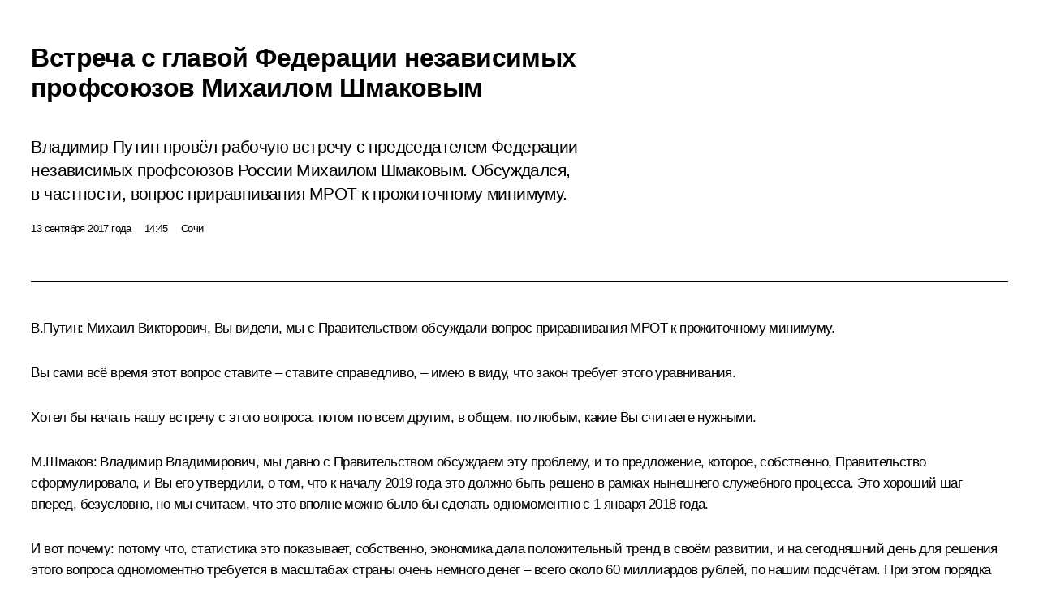

--- FILE ---
content_type: text/html; charset=UTF-8
request_url: http://kremlin.ru/events/president/transcripts/55611/print
body_size: 13825
content:
<!doctype html> <!--[if lt IE 7 ]> <html class="ie6" lang="ru"> <![endif]--> <!--[if IE 7 ]> <html class="ie7" lang="ru"> <![endif]--> <!--[if IE 8 ]> <html class="ie8" lang="ru"> <![endif]--> <!--[if IE 9 ]> <html class="ie9" lang="ru"> <![endif]--> <!--[if gt IE 8]><!--> <html lang="ru" class="no-js" itemscope="itemscope" xmlns="http://www.w3.org/1999/xhtml" itemtype="http://schema.org/ItemPage" prefix="og: http://ogp.me/ns# video: http://ogp.me/ns/video# ya: http://webmaster.yandex.ru/vocabularies/"> <!--<![endif]--> <head> <meta charset="utf-8"/> <title itemprop="name">Встреча с главой Федерации независимых профсоюзов Михаилом Шмаковым • Президент России</title> <meta name="description" content="Владимир Путин провёл рабочую встречу с председателем Федерации независимых профсоюзов России Михаилом Шмаковым. Обсуждался, в частности, вопрос приравнивания МРОТ к прожиточному минимуму."/> <meta name="keywords" content="Новости ,Выступления и стенограммы ,Деятельность Президента"/> <meta itemprop="inLanguage" content="ru"/> <meta name="msapplication-TileColor" content="#091a42"> <meta name="theme-color" content="#ffffff"> <meta name="theme-color" content="#091A42" />  <meta name="viewport" content="width=device-width,initial-scale=1,minimum-scale=0.7,ya-title=#061a44"/>  <meta name="apple-mobile-web-app-capable" content="yes"/> <meta name="apple-mobile-web-app-title" content="Президент России"/> <meta name="format-detection" content="telephone=yes"/> <meta name="apple-mobile-web-app-status-bar-style" content="default"/>  <meta name="msapplication-TileColor" content="#061a44"/> <meta name="msapplication-TileImage" content="/static/mstile-144x144.png"/> <meta name="msapplication-allowDomainApiCalls" content="true"/> <meta name="msapplication-starturl" content="/"/> <meta name="theme-color" content="#061a44"/> <meta name="application-name" content="Президент России"/>   <meta property="og:site_name" content="Президент России"/>  <meta name="twitter:site" content="@KremlinRussia"/>   <meta property="og:type" content="article"/>  <meta property="og:title" content="Встреча с главой Федерации независимых профсоюзов Михаилом Шмаковым"/> <meta property="og:description" content="Владимир Путин провёл рабочую встречу с председателем Федерации независимых профсоюзов России Михаилом Шмаковым. Обсуждался, в частности, вопрос приравнивания МРОТ к прожиточному минимуму."/> <meta property="og:url" content="http://kremlin.ru/events/president/news/55611"/> <meta property="og:image" content="http://static.kremlin.ru/media/events/photos/medium/hiEZ7qzFzcXkZPzrSBTiVo5AAAMOPPK2.jpg"/>    <meta property="ya:ovs:adult" content="false"/>  <meta property="ya:ovs:upload_date" content="2017-09-13"/>      <meta name="twitter:card" content="summary"/>   <meta name="twitter:description" content="Владимир Путин провёл рабочую встречу с председателем Федерации независимых профсоюзов России Михаилом Шмаковым. Обсуждался, в частности, вопрос приравнивания МРОТ к прожиточному минимуму."/> <meta name="twitter:title" content="Встреча с главой Федерации независимых профсоюзов Михаилом Шмаковым"/>    <meta name="twitter:image:src" content="http://static.kremlin.ru/media/events/photos/medium/hiEZ7qzFzcXkZPzrSBTiVo5AAAMOPPK2.jpg"/> <meta name="twitter:image:width" content="680"/> <meta name="twitter:image:height" content="420"/>           <link rel="icon" type="image/png" href="/static/favicon-32x32.png" sizes="32x32"/>   <link rel="icon" type="image/png" href="/static/favicon-96x96.png" sizes="96x96"/>   <link rel="icon" type="image/png" href="/static/favicon-16x16.png" sizes="16x16"/>    <link rel="icon" type="image/png" href="/static/android-chrome-192x192.png" sizes="192x192"/> <link rel="manifest" href="/static/ru/manifest.json"/>         <link rel="apple-touch-icon" href="/static/apple-touch-icon-57x57.png" sizes="57x57"/>   <link rel="apple-touch-icon" href="/static/apple-touch-icon-60x60.png" sizes="60x60"/>   <link rel="apple-touch-icon" href="/static/apple-touch-icon-72x72.png" sizes="72x72"/>   <link rel="apple-touch-icon" href="/static/apple-touch-icon-76x76.png" sizes="76x76"/>   <link rel="apple-touch-icon" href="/static/apple-touch-icon-114x114.png" sizes="114x114"/>   <link rel="apple-touch-icon" href="/static/apple-touch-icon-120x120.png" sizes="120x120"/>   <link rel="apple-touch-icon" href="/static/apple-touch-icon-144x144.png" sizes="144x144"/>   <link rel="apple-touch-icon" href="/static/apple-touch-icon-152x152.png" sizes="152x152"/>   <link rel="apple-touch-icon" href="/static/apple-touch-icon-180x180.png" sizes="180x180"/>               <link rel="stylesheet" type="text/css" media="all" href="/static/css/screen.css?ba15e963ac"/> <link rel="stylesheet" href="/static/css/print.css" media="all"/>  <!--[if lt IE 9]> <link rel="stylesheet" href="/static/css/ie8.css"/> <script type="text/javascript" src="/static/js/vendor/html5shiv.js"></script> <script type="text/javascript" src="/static/js/vendor/respond.src.js"></script> <script type="text/javascript" src="/static/js/vendor/Konsole.js"></script> <![endif]--> <!--[if lte IE 9]> <link rel="stylesheet" href="/static/css/ie9.css"/> <script type="text/javascript" src="/static/js/vendor/ierange-m2.js"></script> <![endif]--> <!--[if lte IE 6]> <link rel="stylesheet" href="/static/css/ie6.css"/> <![endif]--> <link rel="alternate" type="text/html" hreflang="en" href="http://en.kremlin.ru/events/president/transcripts/55611/print"/>   <link rel="author" href="/about"/> <link rel="home" href="/"/> <link rel="search" href="/opensearch.xml" title="Президент России" type="application/opensearchdescription+xml"/> <link rel="image_src" href="http://static.kremlin.ru/media/events/photos/medium/hiEZ7qzFzcXkZPzrSBTiVo5AAAMOPPK2.jpg" /><link rel="canonical" href="http://kremlin.ru/events/president/news/55611" /> <script type="text/javascript">
window.config = {staticUrl: '/static/',mediaUrl: 'http://static.kremlin.ru/media/',internalDomains: 'kremlin.ru|uznai-prezidenta.ru|openkremlin.ru|президент.рф|xn--d1abbgf6aiiy.xn--p1ai'};
</script></head> <body class=" is-reading"> <div class="header" itemscope="itemscope" itemtype="http://schema.org/WPHeader" role="banner"> <div class="topline topline__menu"> <a class="topline__toggleaside" accesskey="=" aria-label="Меню портала" role="button" href="#sidebar" title="Меню портала"><i></i></a> <div class="topline__in"> <a href="/" class="topline__head" rel="home" accesskey="1" data-title="Президент России"> <i class="topline__logo"></i>Президент России</a> <div class="topline__togglemore" data-url="/mobile-menu"> <i class="topline__togglemore_button"></i> </div> <div class="topline__more"> <nav aria-label="Основное меню"> <ul class="nav"><li class="nav__item" itemscope="itemscope" itemtype="http://schema.org/SiteNavigationElement"> <a href="/events/president/news" class="nav__link is-active" accesskey="2" itemprop="url"><span itemprop="name">События</span></a> </li><li class="nav__item" itemscope="itemscope" itemtype="http://schema.org/SiteNavigationElement"> <a href="/structure/president" class="nav__link" accesskey="3" itemprop="url"><span itemprop="name">Структура</span></a> </li><li class="nav__item" itemscope="itemscope" itemtype="http://schema.org/SiteNavigationElement"> <a href="/multimedia/video" class="nav__link" accesskey="4" itemprop="url"><span itemprop="name">Видео и фото</span></a> </li><li class="nav__item" itemscope="itemscope" itemtype="http://schema.org/SiteNavigationElement"> <a href="/acts/news" class="nav__link" accesskey="5" itemprop="url"><span itemprop="name">Документы</span></a> </li><li class="nav__item" itemscope="itemscope" itemtype="http://schema.org/SiteNavigationElement"> <a href="/contacts" class="nav__link" accesskey="6" itemprop="url"><span itemprop="name">Контакты</span></a> </li> <li class="nav__item last" itemscope="itemscope" itemtype="http://schema.org/SiteNavigationElement"> <a class="nav__link nav__link_search" href="/search" accesskey="7" itemprop="url" title="Глобальный поиск по сайту"> <span itemprop="name">Поиск</span> </a> </li>  </ul> </nav> </div> </div> </div>  <div class="search"> <ul class="search__filter"> <li class="search__filter__item is-active"> <a class="search_without_filter">Искать на сайте</a> </li>   <li class="search__filter__item bank_docs"><a href="/acts/bank">или по банку документов</a></li>  </ul> <div class="search__in">   <form name="search" class="form search__form simple_search" method="get" action="/search" tabindex="-1" role="search" aria-labelledby="search__form__input__label"> <fieldset>  <legend> <label for="search__form__input" class="search__title_main" id="search__form__input__label">Введите запрос для поиска</label> </legend>  <input type="hidden" name="section" class="search__section_value"/> <input type="hidden" name="since" class="search__since_value"/> <input type="hidden" name="till" class="search__till_value"/> <span class="form__field input_wrapper"> <input type="text" name="query" class="search__form__input" id="search__form__input" lang="ru" accesskey="-"  required="required" size="74" title="Введите запрос для поиска" autocomplete="off" data-autocomplete-words-url="/_autocomplete/words" data-autocomplete-url="/_autocomplete"/> <i class="search_icon"></i> <span class="text_overflow__limiter"></span> </span> <span class="form__field button__wrapper">  <button id="search-simple-search-button" class="submit search__form__button">Найти</button> </span> </fieldset> </form>     <form name="doc_search" class="form search__form docs_search" method="get" tabindex="-1" action="/acts/bank/search"> <fieldset> <legend> Поиск по документам </legend>  <div class="form__field form__field_medium"> <label for="doc_search-title-or-number-input"> Название документа или его номер </label> <input type="text" name="title" id="doc_search-title-or-number-input" class="input_doc"  lang="ru" autocomplete="off"/> </div> <div class="form__field form__field_medium"> <label for="doc_search-text-input">Текст в документе</label> <input type="text" name="query" id="doc_search-text-input"  lang="ru"/> </div> <div class="form__field form__fieldlong"> <label for="doc_search-type-select">Вид документа</label> <div class="select2_wrapper"> <select id="doc_search-type-select" name="type" class="select2 dropdown_select"> <option value="" selected="selected"> Все </option>  <option value="3">Указ</option>  <option value="4">Распоряжение</option>  <option value="5">Федеральный закон</option>  <option value="6">Федеральный конституционный закон</option>  <option value="7">Послание</option>  <option value="8">Закон Российской Федерации о поправке к Конституции Российской Федерации</option>  <option value="1">Кодекс</option>  </select> </div> </div> <div class="form__field form__field_halflonger"> <label id="doc_search-force-label"> Дата вступления в силу...</label>   <div class="search__form__date period">      <a href="#" role="button" aria-describedby="doc_search-force-label" class="dateblock" data-target="#doc_search-force_since-input" data-min="1991-01-01" data-max="2028-10-14" data-value="2026-01-18" data-start-value="1991-01-01" data-end-value="2028-10-14" data-range="true">  </a> <a class="clear_date_filter hidden" href="#clear" role="button" aria-label="Сбросить дату"><i></i></a> </div>  <input type="hidden" name="force_since" id="doc_search-force_since-input" /> <input type="hidden" name="force_till" id="doc_search-force_till-input" />      </div> <div class="form__field form__field_halflonger"> <label>или дата принятия</label>   <div class="search__form__date period">      <a href="#" role="button" aria-describedby="doc_search-date-label" class="dateblock" data-target="#doc_search-date_since-input" data-min="1991-01-01" data-max="2026-01-18" data-value="2026-01-18" data-start-value="1991-01-01" data-end-value="2026-01-18" data-range="true">  </a> <a class="clear_date_filter hidden" href="#clear" role="button" aria-label="Сбросить дату"><i></i></a> </div>  <input type="hidden" name="date_since" id="doc_search-date_since-input" /> <input type="hidden" name="date_till" id="doc_search-date_till-input" />      </div> <div class="form__field form__fieldshort"> <button type="submit" class="submit search__form__button"> Найти документ </button> </div> </fieldset> <div class="pravo_link">Официальный портал правовой информации <a href="http://pravo.gov.ru/" target="_blank">pravo.gov.ru</a> </div> </form>   </div> </div>  <div class="topline_nav_mobile"></div>  </div> <div class="main-wrapper"> <div class="subnav-view" role="complementary" aria-label="Дополнительное меню"></div> <div class="wrapsite"> <div class="content-view" role="main"></div><div class="footer" id="footer" itemscope="itemscope" itemtype="http://schema.org/WPFooter"> <div class="footer__in"> <div role="complementary" aria-label="Карта портала"> <div class="footer__mobile"> <a href="/"> <i class="footer__logo_mob"></i> <div class="mobile_title">Президент России</div> <div class="mobile_caption">Версия официального сайта для мобильных устройств</div> </a> </div> <div class="footer__col col_mob"> <h2 class="footer_title">Разделы сайта Президента<br/>России</h2> <ul class="footer_list nav_mob"><li class="footer_list_item" itemscope="itemscope" itemtype="http://schema.org/SiteNavigationElement"> <a href="/events/president/news"  class="is-active" itemprop="url"> <span itemprop="name">События</span> </a> </li> <li class="footer_list_item" itemscope="itemscope" itemtype="http://schema.org/SiteNavigationElement"> <a href="/structure/president"  itemprop="url"> <span itemprop="name">Структура</span> </a> </li> <li class="footer_list_item" itemscope="itemscope" itemtype="http://schema.org/SiteNavigationElement"> <a href="/multimedia/video"  itemprop="url"> <span itemprop="name">Видео и фото</span> </a> </li> <li class="footer_list_item" itemscope="itemscope" itemtype="http://schema.org/SiteNavigationElement"> <a href="/acts/news"  itemprop="url"> <span itemprop="name">Документы</span> </a> </li> <li class="footer_list_item" itemscope="itemscope" itemtype="http://schema.org/SiteNavigationElement"> <a href="/contacts"  itemprop="url"> <span itemprop="name">Контакты</span> </a> </li>  <li class="footer__search footer_list_item footer__search_open" itemscope="itemscope" itemtype="http://schema.org/SiteNavigationElement"> <a href="/search" itemprop="url"> <i></i> <span itemprop="name">Поиск</span> </a> </li> <li class="footer__search footer_list_item footer__search_hidden" itemscope="itemscope" itemtype="http://schema.org/SiteNavigationElement"> <a href="/search" itemprop="url"> <i></i> <span itemprop="name">Поиск</span> </a> </li> <li class="footer__smi footer_list_item" itemscope="itemscope" itemtype="http://schema.org/SiteNavigationElement"> <a href="/press/announcements" itemprop="url" class="is-special"><i></i><span itemprop="name">Для СМИ</span></a> </li> <li class="footer_list_item" itemscope="itemscope" itemtype="http://schema.org/SiteNavigationElement"> <a href="/subscribe" itemprop="url"><i></i><span itemprop="name">Подписаться</span></a> </li> <li class="footer_list_item hidden_mob" itemscope="itemscope" itemtype="http://schema.org/SiteNavigationElement"> <a href="/catalog/glossary" itemprop="url" rel="glossary"><span itemprop="name">Справочник</span></a> </li> </ul> <ul class="footer_list"> <li class="footer__special" itemscope="itemscope" itemtype="http://schema.org/SiteNavigationElement"> <a href="http://special.kremlin.ru/events/president/news" itemprop="url" class="is-special no-warning"><i></i><span itemprop="name">Версия для людей с ограниченными возможностями</span></a> </li> </ul> <ul class="footer_list nav_mob"> <li itemscope="itemscope" itemtype="http://schema.org/SiteNavigationElement" class="language footer_list_item">   <a href="http://en.kremlin.ru/events/president/transcripts/55611/print" rel="alternate" hreflang="en" itemprop="url" class=" no-warning"> <span itemprop="name"> English </span> </a> <meta itemprop="inLanguage" content="en"/>   </li> </ul> </div> <div class="footer__col"> <h2 class="footer_title">Информационные ресурсы<br/>Президента России</h2> <ul class="footer_list"> <li class="footer__currentsite footer_list_item" itemscope="itemscope" itemtype="http://schema.org/SiteNavigationElement"> <a href="/" itemprop="url">Президент России<span itemprop="name">Текущий ресурс</span> </a> </li> <li class="footer_list_item"> <a href="http://kremlin.ru/acts/constitution" class="no-warning">Конституция России</a> </li> <li class="footer_list_item"> <a href="http://flag.kremlin.ru/" class="no-warning" rel="external">Государственная символика</a> </li> <li class="footer_list_item"> <a href="https://letters.kremlin.ru/" class="no-warning" rel="external">Обратиться к Президенту</a> </li>  <li class="footer_list_item"> <a href="http://kids.kremlin.ru/" class="no-warning" rel="external"> Президент России —<br/>гражданам школьного возраста </a> </li> <li class="footer_list_item"> <a href="http://tours.kremlin.ru/" class="no-warning" rel="external">Виртуальный тур по<br/>Кремлю</a> </li>  <li class="footer_list_item"> <a href="http://putin.kremlin.ru/" class="no-warning" rel="external">Владимир Путин —<br/>личный сайт</a> </li>  <li class="footer_list_item"> <a href="http://nature.kremlin.ru" class="no-warning" rel="external"> Дикая природа России </a> </li>  </ul> </div> <div class="footer__col"> <h2 class="footer_title">Официальные сетевые ресурсы<br/>Президента России</h2> <ul class="footer_list"> <li class="footer_list_item"> <a href="https://t.me/news_kremlin" rel="me" target="_blank">Telegram-канал</a> </li>  <li class="footer_list_item"> <a href="https://max.ru/news_kremlin" rel="me" target="_blank"> MAX </a> </li> <li class="footer_list_item"> <a href="https://vk.com/kremlin_news" rel="me" target="_blank"> ВКонтакте </a> </li>  <li class="footer_list_item"> <a href="https://rutube.ru/u/kremlin/" rel="me" target="_blank">Rutube</a> </li> <li class="footer_list_item"> <a href="http://www.youtube.ru/user/kremlin" rel="me" target="_blank">YouTube</a> </li> </ul> </div>  <div class="footer__col footer__col_last"> <h2 class="footer_title">Правовая и техническая информация</h2> <ul class="footer_list technical_info"> <li class="footer_list_item" itemscope="itemscope" itemtype="http://schema.org/SiteNavigationElement"> <a href="/about" itemprop="url"> <span itemprop="name">О портале</span> </a> </li> <li class="footer_list_item" itemscope="itemscope" itemtype="http://schema.org/SiteNavigationElement"> <a href="/about/copyrights" itemprop="url"><span itemprop="name">Об использовании информации сайта</span></a> </li> <li class="footer_list_item" itemscope="itemscope" itemtype="http://schema.org/SiteNavigationElement"> <a href="/about/privacy" itemprop="url"><span itemprop="name">О персональных данных пользователей</span></a> </li> <li class="footer_list_item" itemscope="itemscope" itemtype="http://schema.org/SiteNavigationElement"> <a href="/contacts#mailto" itemprop="url"><span itemprop="name">Написать в редакцию</span></a> </li> </ul> </div> </div> <div role="contentinfo"> <div class="footer__license"> <p>Все материалы сайта доступны по лицензии:</p> <p><a href="http://creativecommons.org/licenses/by/4.0/deed.ru" hreflang="ru" class="underline" rel="license" target="_blank">Creative Commons Attribution 4.0 International</a></p> </div> <div class="footer__copy"><span class="flag_white">Администрация </span><span class="flag_blue">Президента России</span><span class="flag_red">2026 год</span> </div> </div> <div class="footer__logo"></div> </div> </div> </div> </div> <div class="gallery__wrap"> <div class="gallery__overlay"></div> <div class="gallery" role="complementary" aria-label="Полноэкранная галерея"></div> </div> <div class="read" role="complementary" aria-label="Материал для чтения" data-href="http://kremlin.ru/events/president/transcripts/55611/print" data-stream-url="/events/president/transcripts/by-date/13.09.2017"> <div class="read__close_wrapper"> <a href="/events/president/transcripts/by-date/13.09.2017" class="read__close" title="Нажмите Esc, чтобы закрыть"><i></i></a> </div> <div class="read__scroll" role="tabpanel"> <article class="read__in hentry h-entry" itemscope="itemscope" itemtype="http://schema.org/NewsArticle" id="event-55611" role="document" aria-describedby="read-lead"> <div class="read__content"> <div class="read__top">  <div class="width_limiter"> <a href="/events/president/news" class="read__categ" rel="category" data-info="Открыть">События</a> <h1 class="entry-title p-name" itemprop="name">Встреча с главой Федерации независимых профсоюзов Михаилом Шмаковым</h1> <div class="read__lead entry-summary p-summary" itemprop="description" role="heading" id="read-lead">  <div><p>Владимир Путин провёл рабочую встречу с председателем Федерации независимых профсоюзов России Михаилом Шмаковым. Обсуждался, в частности, вопрос приравнивания МРОТ к прожиточному минимуму.</p></div>   </div> <div class="read__meta"><time class="read__published" datetime="2017-09-13" itemprop="datePublished">13 сентября 2017 года</time>  <div class="read__time">14:45</div>  <div class="read__place p-location"><i></i>Сочи</div> <meta itemprop="inLanguage" content="ru"/> </div> </div> </div> <div class="entry-content e-content read__internal_content" itemprop="articleBody">       <div class="slider masha-ignore" id="slider-13104" role="listbox"><div class="slider__slides"  data-cycle-caption-template="{{slideNum}} из {{slideCount}}" data-cycle-starting-slide="0">    <div class="slide starting-slide" data-cycle-desc="С председателем Федерации независимых профсоюзов России Михаилом Шмаковым."> <div class="slider__block" data-text="С председателем Федерации независимых профсоюзов России Михаилом Шмаковым."> <img    src="http://static.kremlin.ru/media/events/photos/big/a0oVEjgoOpdWmZV6RxtvUBUJoAq3ihjt.jpg" srcset="http://static.kremlin.ru/media/events/photos/big2x/By7rppNpRJTkqFrzfM9wAiKpaVP0cYpH.jpg 2x" style="background:rgb(102, 72, 62);background:linear-gradient(270deg, #66483e 0%, rgba(102,72,62,0) 100%),linear-gradient(0deg, #afa281 0%, rgba(175,162,129,0) 100%),linear-gradient(90deg, #100904 0%, rgba(16,9,4,0) 100%),linear-gradient(180deg, #fff6f2 0%, rgba(255,246,242,0) 100%);"    width="940" height="580"  data-text="С председателем Федерации независимых профсоюзов России Михаилом Шмаковым." alt="С председателем Федерации независимых профсоюзов России Михаилом Шмаковым." class="" id="photo-50344" itemprop="contentUrl" data-cycle-desc="С председателем Федерации независимых профсоюзов России Михаилом Шмаковым."/> <meta itemprop="thumbnailUrl" content="http://static.kremlin.ru/media/events/photos/small/iXgLrrV1M11fGwYJAadUi8p0KUt6jF2y.jpg"/> <meta itemprop="datePublished" content="2017-09-13"/> </div> </div>   <div class="slide" data-cycle-desc="Председатель Федерации независимых профсоюзов России Михаил Шмаков."> <div class="slider__block" data-text="Председатель Федерации независимых профсоюзов России Михаил Шмаков."> <img    src="http://static.kremlin.ru/media/events/photos/big/KNNundnRVrzwdLDsIKyds9V6MKz6Sydh.jpg" srcset="http://static.kremlin.ru/media/events/photos/big2x/qZ3ez0hd9AiIhn3N72IJrnPdUh1p17Ay.jpg 2x" style="background:rgb(160, 145, 113);background:linear-gradient(270deg, #a09171 0%, rgba(160,145,113,0) 100%),linear-gradient(90deg, #2d2c39 0%, rgba(45,44,57,0) 100%),linear-gradient(0deg, #827455 0%, rgba(130,116,85,0) 100%),linear-gradient(180deg, #4f5060 0%, rgba(79,80,96,0) 100%);"    width="940" height="580"  data-text="Председатель Федерации независимых профсоюзов России Михаил Шмаков." alt="Председатель Федерации независимых профсоюзов России Михаил Шмаков." class="" id="photo-50346" itemprop="contentUrl" data-cycle-desc="Председатель Федерации независимых профсоюзов России Михаил Шмаков."/> <meta itemprop="thumbnailUrl" content="http://static.kremlin.ru/media/events/photos/small/XcAeNa1OQWrJqGqj3efvq49e88sKJ8E8.jpg"/> <meta itemprop="datePublished" content="2017-09-13"/> </div> </div>   <div class="slide" data-cycle-desc="В ходе встречи с председателем Федерации независимых профсоюзов России Михаилом Шмаковым."> <div class="slider__block" data-text="В ходе встречи с председателем Федерации независимых профсоюзов России Михаилом Шмаковым."> <img    src="http://static.kremlin.ru/media/events/photos/big/Jbmnjtm0QhdnSAsXKqSKJuTuiFRLUPgV.jpg" srcset="http://static.kremlin.ru/media/events/photos/big2x/bJnTVOVn052zAHmzM34SMqRpjLK4zt5F.jpg 2x" style="background:rgb(155, 139, 103);background:linear-gradient(270deg, #9b8b67 0%, rgba(155,139,103,0) 100%),linear-gradient(90deg, #242134 0%, rgba(36,33,52,0) 100%),linear-gradient(180deg, #746350 0%, rgba(116,99,80,0) 100%),linear-gradient(0deg, #413d60 0%, rgba(65,61,96,0) 100%);"    width="940" height="580"  data-text="В ходе встречи с председателем Федерации независимых профсоюзов России Михаилом Шмаковым." alt="В ходе встречи с председателем Федерации независимых профсоюзов России Михаилом Шмаковым." class="" id="photo-50345" itemprop="contentUrl" data-cycle-desc="В ходе встречи с председателем Федерации независимых профсоюзов России Михаилом Шмаковым."/> <meta itemprop="thumbnailUrl" content="http://static.kremlin.ru/media/events/photos/small/pjPJQzZJobBRwUjtxn7DbIqd5CdARZTH.jpg"/> <meta itemprop="datePublished" content="2017-09-13"/> </div> </div>  <div class="slider__next" role="button"><i></i></div> <div class="slider__prev" role="button"><i></i></div> </div> <div class="slider__description"> <div class="slider_caption"></div> <div class="slider_overlay"></div> </div> </div>      <p><b>В.Путин</b>:
Михаил Викторович, Вы видели, мы с Правительством обсуждали вопрос
приравнивания МРОТ к прожиточному минимуму. </p><p>Вы сами всё время этот
вопрос ставите – ставите справедливо, – имею в виду, что закон требует этого
уравнивания. </p><p>Хотел бы начать нашу встречу
с этого вопроса, потом по всем другим, в общем, по любым, какие Вы считаете
нужными.</p><p><b><a href="/catalog/persons/434/events" class="person_tag read__tag">М.Шмаков<span class="read__tooltip tooltip_person hidden masha-ignore"> <span class="tooltip__close"><i></i></span> <span class="tooltip__image">  <img src="http://static.kremlin.ru/media/events/persons/small/WV7NbTqZZ5izOhtC15LxekwMYGhiDVor.JPG" srcset="http://static.kremlin.ru/media/events/persons/small2x/6NLAJ7hxF8gxcPIxAaU1jEAzayLUQZ6W.JPG 2x" style="background:rgb(48, 60, 76);background:linear-gradient(90deg, #303c4c 0%, rgba(48,60,76,0) 100%),linear-gradient(180deg, #a79692 0%, rgba(167,150,146,0) 100%),linear-gradient(0deg, #935259 0%, rgba(147,82,89,0) 100%),linear-gradient(270deg, #d2d8de 0%, rgba(210,216,222,0) 100%);" width="140" height="140" alt="Шмаков Михаил Викторович"></span> <span class="tooltip__text"> <span class="tooltip_title tooltip_link" data-href="/catalog/persons/434/events">Шмаков Михаил Викторович</span></span> </span></a></b>:
Владимир Владимирович, мы давно с Правительством обсуждаем эту проблему, и то предложение, которое, собственно, Правительство сформулировало, и Вы его утвердили,
о том, что к началу 2019 года это должно быть решено в рамках нынешнего
служебного процесса. Это хороший шаг вперёд, безусловно, но мы считаем, что это
вполне можно было бы сделать одномоментно с 1 января 2018 года. </p><div class="read__cut masha-ignore" role="complementary" aria-labelledby="47499-cut"> <div class="cut"> <h3 class="cut__title" id="47499-cut">Смотрите также</h3>   <div class="cut__description">  <a href="/events/president/news/55590" class="cut__item" target="_blank">Совещание с членами Правительства</a> <div class="cut__date">11 сентября 2017 года</div>  </div>  </div> </div><p>И вот почему: потому
что, статистика это показывает, собственно, экономика дала положительный тренд
в своём развитии, и на сегодняшний день для решения этого вопроса одномоментно
требуется в масштабах страны очень немного денег – всего около 60 миллиардов
рублей, по нашим подсчётам. При этом порядка 16–18 миллиардов это потребует
затрат из федерального бюджета. </p><p>Мы тогда могли бы выйти
на эту планку уже в начале 2018 года, и, собственно, тогда осталось бы только
договориться или оформить это законом – процесс автоматической компенсации в зависимости от инфляции. </p><p>Сейчас инфляция низкая,
у нас же нет таких колебаний по инфляции – наших доходов и наших расходов, – поэтому
мы могли бы выйти на нормальный процесс, который обеспечивал бы стабильное
развитие каждой семьи, государства и каждого производства, потому что
это, естественно, закладывается в финансовые планы каждого предприятия и в государственный бюджет. </p><p>Потому что больше всего
опасений бывает, что это сказывается на бюджетных тратах для выплаты заработной
платы бюджетникам. С нашей точки зрения, сегодня самый удачный момент в нашей
экономике, когда это можно было бы сделать. </p><p>Мы, конечно, отметили
то, что Вы дали поручение, чтобы по возможности Правительство всё-таки вернулось
к этому вопросу, чтобы ускорить. </p><p><b>В.Путин:</b>
Я сказал, не позже…</p><p><b>М.Шмаков:</b>
Не позже и по возможности ускорить. Поэтому думаю, что можно было бы ещё раз
вернуться к этому вопросу, это не сегодня, конечно, поскольку на днях было это
решение, о котором мы с Вами говорим. </p><p>Ещё раз хочу сказать,
это решение хорошее, но думаю, что можно было бы к нему вернуться раньше чем
начало 2019 года.</p><p><b>В.Путин:</b>
Михаил Викторович, два дня в Сочи ряд международных встреч, мероприятий, а потом в Москве я к этому, конечно, вернусь. Надо всё посчитать, всем хочется
побыстрее, естественно. </p><p>Вопрос в том, чтобы
сделать так, как врачи говорят, чтобы не навредить, чтобы не подорвать
возможности бюджета для исполнения бюджетом других, в том числе и очень важных
социальных обязательств. </p><p>Но Вы правы, у нас
такие возможности возникают. Мы обсуждали всё это, в том числе и с 1 января
2018 года в единоразовом режиме. Вернёмся ещё раз. </p><p><b>М.Шмаков:</b>
Владимир Владимирович, ещё один аргумент. </p><p>Сейчас, естественно,
разные процессы происходят в экономике – вот завалился один из ведущих банков.
Туда сейчас планируется от 250 до 400 миллиардов вложить на санацию этого
банка. На этом фоне, на фоне 400 миллиардов, даже 250-ти, 60 миллиардов – это
несопоставимо маленькие цифры.</p><p><b>В.Путин:</b>
Это делает Центральный банк, а не Правительство.</p><p><b>М.Шмаков:</b>
Думаю, что есть механизмы, чтобы это всё гармонизировать, – затраты
Центрального банка и Правительства. </p><p><b>В.Путин:</b>
Хорошо, давайте поговорим подробнее.</p><p>&lt;…&gt;</p> <div class="read__bottommeta hidden-copy"> <div class="width_limiter">   <div class="read__tags masha-ignore">   <div class="read__tagscol"> <h3>Темы</h3> <ul class="read__taglist"><li class="p-category"> <a href="/catalog/keywords/29/events" rel="tag"><i></i>Профсоюзы </a> </li>  </ul> </div>   <div class="read__tagscol"> <h3>Лица</h3> <ul class="read__taglist">  <li> <a href="/catalog/persons/434/events" rel="tag"><i></i>Шмаков Михаил Викторович</a> </li>  </ul> </div>  </div>                <div class="read__status masha-ignore"> <div class="width_limiter"> <h3>Статус материала</h3> <p>Опубликован в разделах: <a href="/events/president/news">Новости</a>, <a href="/events/president/transcripts">Выступления и стенограммы</a><br/> </p><p> Дата публикации:    <time datetime="2017-09-13">13 сентября 2017 года, 14:45</time> </p><p class="print_link_wrap"> Ссылка на материал: <a class="print_link" href="http://kremlin.ru/d/55611">kremlin.ru/d/55611</a> </p>  <p> <a class="text_version_link" href="/events/president/transcripts/copy/55611" rel="nofollow" target="_blank">Текстовая версия</a> </p>  </div> </div>  </div> </div> </div> </div> </article> </div>    <div class="read__tabs False" role="tablist"> <div class="gradient-shadow"></div> <div class="width_limiter">  <a href="/events/president/transcripts/55611" class="tabs_article is-active medium with_small_tooltip" title="Текст" aria-label="Текст" role="tab"><i aria-hidden="true"></i> <div class="small_tooltip" aria-hidden="true"><span class="small_tooltip_text">Текст</span></div> </a>  <i class="read__sep"></i> <a href="/events/president/transcripts/55611/photos" class="tabs_photo with_small_tooltip" title="Фото" aria-label="Фото" role="tab"><i aria-hidden="true"><sup class="tabs__count">3</sup></i> <div class="small_tooltip" aria-hidden="true"><span class="small_tooltip_text">Фото</span></div> </a>   <i class="read__sep"></i> <a class="tabs_video disabled" title="Видео" aria-hidden="true" role="tab"><i></i> </a>      <div class="right_tabs">  <p class="over_tabs"></p> <div class="tabs_share read__share with_small_tooltip" title="Поделиться" role="tab" tabindex="0" aria-expanded="false" onclick="" aria-label="Поделиться"><i aria-hidden="true"></i> <div class="small_tooltip" aria-hidden="true"><span class="small_tooltip_text">Поделиться</span></div> <div class="share_material">   <div class="width_limiter"> <div class="share_where" id="share-permalink">Прямая ссылка на материал</div> <div class="share_link share_link_p" tabindex="0" role="textbox" aria-labelledby="share-permalink"> <span class="material_link" id="material_link">http://kremlin.ru/events/president/transcripts/55611</span> </div> <div class="share_where">Поделиться</div> <div class="krln-share_list"> <ul class="share_sites">             <li> <a target="_blank" class="share_to_site no-warning" href="https://www.vk.com/share.php?url=http%3A//kremlin.ru/events/president/transcripts/55611/print&amp;title=%D0%92%D1%81%D1%82%D1%80%D0%B5%D1%87%D0%B0%20%D1%81%C2%A0%D0%B3%D0%BB%D0%B0%D0%B2%D0%BE%D0%B9%20%D0%A4%D0%B5%D0%B4%D0%B5%D1%80%D0%B0%D1%86%D0%B8%D0%B8%20%D0%BD%D0%B5%D0%B7%D0%B0%D0%B2%D0%B8%D1%81%D0%B8%D0%BC%D1%8B%D1%85%20%D0%BF%D1%80%D0%BE%D1%84%D1%81%D0%BE%D1%8E%D0%B7%D0%BE%D0%B2%20%D0%9C%D0%B8%D1%85%D0%B0%D0%B8%D0%BB%D0%BE%D0%BC%20%D0%A8%D0%BC%D0%B0%D0%BA%D0%BE%D0%B2%D1%8B%D0%BC&amp;description=%3Cp%3E%D0%92%D0%BB%D0%B0%D0%B4%D0%B8%D0%BC%D0%B8%D1%80%20%D0%9F%D1%83%D1%82%D0%B8%D0%BD%20%D0%BF%D1%80%D0%BE%D0%B2%D1%91%D0%BB%20%D1%80%D0%B0%D0%B1%D0%BE%D1%87%D1%83%D1%8E%20%D0%B2%D1%81%D1%82%D1%80%D0%B5%D1%87%D1%83%20%D1%81%C2%A0%D0%BF%D1%80%D0%B5%D0%B4%D1%81%D0%B5%D0%B4%D0%B0%D1%82%D0%B5%D0%BB%D0%B5%D0%BC%20%D0%A4%D0%B5%D0%B4%D0%B5%D1%80%D0%B0%D1%86%D0%B8%D0%B8%20%D0%BD%D0%B5%D0%B7%D0%B0%D0%B2%D0%B8%D1%81%D0%B8%D0%BC%D1%8B%D1%85%20%D0%BF%D1%80%D0%BE%D1%84%D1%81%D0%BE%D1%8E%D0%B7%D0%BE%D0%B2%20%D0%A0%D0%BE%D1%81%D1%81%D0%B8%D0%B8%20%D0%9C%D0%B8%D1%85%D0%B0%D0%B8%D0%BB%D0%BE%D0%BC%20%D0%A8%D0%BC%D0%B0%D0%BA%D0%BE%D0%B2%D1%8B%D0%BC.%20%D0%9E%D0%B1%D1%81%D1%83%D0%B6%D0%B4%D0%B0%D0%BB%D1%81%D1%8F%2C%20%D0%B2%C2%A0%D1%87%D0%B0%D1%81%D1%82%D0%BD%D0%BE%D1%81%D1%82%D0%B8%2C%20%D0%B2%D0%BE%D0%BF%D1%80%D0%BE%D1%81%20%D0%BF%D1%80%D0%B8%D1%80%D0%B0%D0%B2%D0%BD%D0%B8%D0%B2%D0%B0%D0%BD%D0%B8%D1%8F%20%D0%9C%D0%A0%D0%9E%D0%A2%20%D0%BA%C2%A0%D0%BF%D1%80%D0%BE%D0%B6%D0%B8%D1%82%D0%BE%D1%87%D0%BD%D0%BE%D0%BC%D1%83%20%D0%BC%D0%B8%D0%BD%D0%B8%D0%BC%D1%83%D0%BC%D1%83.%3C/p%3E&amp;image=http%3A//static.kremlin.ru/media/events/photos/medium/hiEZ7qzFzcXkZPzrSBTiVo5AAAMOPPK2.jpg" data-service="vkontakte" rel="nofollow"> ВКонтакте </a> </li> <li> <a target="_blank" class="share_to_site no-warning" href="https://t.me/share/url?url=http%3A//kremlin.ru/events/president/transcripts/55611/print&amp;text=%D0%92%D1%81%D1%82%D1%80%D0%B5%D1%87%D0%B0%20%D1%81%C2%A0%D0%B3%D0%BB%D0%B0%D0%B2%D0%BE%D0%B9%20%D0%A4%D0%B5%D0%B4%D0%B5%D1%80%D0%B0%D1%86%D0%B8%D0%B8%20%D0%BD%D0%B5%D0%B7%D0%B0%D0%B2%D0%B8%D1%81%D0%B8%D0%BC%D1%8B%D1%85%20%D0%BF%D1%80%D0%BE%D1%84%D1%81%D0%BE%D1%8E%D0%B7%D0%BE%D0%B2%20%D0%9C%D0%B8%D1%85%D0%B0%D0%B8%D0%BB%D0%BE%D0%BC%20%D0%A8%D0%BC%D0%B0%D0%BA%D0%BE%D0%B2%D1%8B%D0%BC" data-service="vkontakte" rel="nofollow"> Telegram </a> </li> <li> <a target="_blank" class="share_to_site no-warning" href="https://connect.ok.ru/offer?url=http%3A//kremlin.ru/events/president/transcripts/55611/print&amp;title=%D0%92%D1%81%D1%82%D1%80%D0%B5%D1%87%D0%B0%20%D1%81%C2%A0%D0%B3%D0%BB%D0%B0%D0%B2%D0%BE%D0%B9%20%D0%A4%D0%B5%D0%B4%D0%B5%D1%80%D0%B0%D1%86%D0%B8%D0%B8%20%D0%BD%D0%B5%D0%B7%D0%B0%D0%B2%D0%B8%D1%81%D0%B8%D0%BC%D1%8B%D1%85%20%D0%BF%D1%80%D0%BE%D1%84%D1%81%D0%BE%D1%8E%D0%B7%D0%BE%D0%B2%20%D0%9C%D0%B8%D1%85%D0%B0%D0%B8%D0%BB%D0%BE%D0%BC%20%D0%A8%D0%BC%D0%B0%D0%BA%D0%BE%D0%B2%D1%8B%D0%BC" data-service="vkontakte" rel="nofollow"> Одноклассники </a> </li> <!-- <li><a target="_blank" class="share_to_site no-warning" href="https://www.twitter.com/share?url=http%3A//kremlin.ru/events/president/transcripts/55611/print&amp;counturl=http%3A//kremlin.ru/events/president/transcripts/55611/print&amp;text=%D0%92%D1%81%D1%82%D1%80%D0%B5%D1%87%D0%B0%20%D1%81%C2%A0%D0%B3%D0%BB%D0%B0%D0%B2%D0%BE%D0%B9%20%D0%A4%D0%B5%D0%B4%D0%B5%D1%80%D0%B0%D1%86%D0%B8%D0%B8%20%D0%BD%D0%B5%D0%B7%D0%B0%D0%B2%D0%B8%D1%81%D0%B8%D0%BC%D1%8B%D1%85%20%D0%BF%D1%80%D0%BE%D1%84%D1%81%D0%BE%D1%8E%D0%B7%D0%BE%D0%B2%20%D0%9C%D0%B8%D1%85%D0%B0%D0%B8%D0%BB%D0%BE%D0%BC%20%D0%A8%D0%BC%D0%B0%D0%BA%D0%BE%D0%B2%D1%8B%D0%BC&amp;via=KremlinRussia&amp;lang=ru" data-service="twitter" rel="nofollow">Твиттер</a></li> --> </ul> <ul class="share_sites"> <li> <button  class="no-warning copy_url_button" data-url='http://kremlin.ru/events/president/transcripts/55611/print'> Скопировать ссылку </button> </li> <li><a href="#share-mail" class="share_send_email">Переслать на почту</a></li> </ul> <ul class="share_sites"> <li class="share_print"> <a href="/events/president/transcripts/55611/print" class="share_print_label share_print_link no-warning"> <i class="share_print_icon"></i>Распечатать</a> </li> </ul> </div> </div>  <div class="share_mail" id="share-mail"> <div class="width_limiter"> <form method="POST" action="/events/president/transcripts/55611/email" class="emailform form"> <div class="share_where">Переслать материал на почту</div> <label class="share_where_small">Просмотр отправляемого сообщения</label> <div class="share_message"> <p class="message_info">Официальный сайт президента России:</p> <p class="message_info">Встреча с главой Федерации независимых профсоюзов Михаилом Шмаковым</p> <p class="message_link">http://kremlin.ru/events/president/transcripts/55611</p> </div> <div class="form__email"> <label for="email" class="share_where_small">Электронная почта адресата</label> <input type="email" name="mailto" required="required" id="email" autocomplete="on" title="Адрес электронной почты обязателен для заполнения"/> </div> <div class="emailform__act"> <button type="submit" class="submit">Отправить</button> </div> </form> </div> </div>  </div> </div> </div>  </div> </div>   <div class="read__updated">Последнее обновление материала <time datetime="2017-09-13">13 сентября 2017 года, 17:28</time> </div> </div> <div class="wrapsite__outside hidden-print"><div class="wrapsite__overlay"></div></div><div class="sidebar" tabindex="-1" itemscope="itemscope" itemtype="http://schema.org/WPSideBar"> <div class="sidebar__content">    <div class="sidebar_lang">  <div class="sidebar_title_wrapper is-visible"> <h2 class="sidebar_title">Официальные сетевые ресурсы</h2> <h3 class="sidebar_title sidebar_title_caption">Президента России</h3> </div> <div class="sidebar_title_wrapper hidden"> <h2 class="sidebar_title">Official Internet Resources</h2> <h3 class="sidebar_title sidebar_title_caption">of the President of Russia</h3> </div> <span class="sidebar_lang_item sidebar_lang_first"> <a tabindex="-1" rel="alternate" hreflang="ru" itemprop="url" > <span>Русский</span> </a> </span><span class="sidebar_lang_item"> <a tabindex="0" href="http://en.kremlin.ru/events/president/transcripts/55611/print" rel="alternate" hreflang="en" itemprop="url" class="is-active"> <span>English</span> </a> </span> <meta itemprop="inLanguage" content="en"/>   </div> <ul class="sidebar_list">  <li itemscope="itemscope" itemtype="http://schema.org/SiteNavigationElement"> <a href="/press/announcements" class="sidebar__special" itemprop="url" tabindex="0"><span itemprop="name">Для СМИ</span></a> </li> <li itemscope="itemscope" itemtype="http://schema.org/SiteNavigationElement"> <a href="http://special.kremlin.ru/events/president/news" class="sidebar__special no-warning" itemprop="url" tabindex="0"><span itemprop="name">Специальная версия для людей с ограниченными возможностями</span></a> </li>  <li itemscope="itemscope" itemtype="http://schema.org/SiteNavigationElement"> <a href="https://t.me/news_kremlin" class="sidebar__special" itemprop="url" tabindex="0" rel="me" target="_blank" ><span itemprop="name">Telegram-канал</span></a> </li>  <li itemscope="itemscope" itemtype="http://schema.org/SiteNavigationElement"> <a href="https://max.ru/news_kremlin" class="sidebar__special" itemprop="url" tabindex="0" rel="me" target="_blank" ><span itemprop="name"> MAX </span></a> </li> <li itemscope="itemscope" itemtype="http://schema.org/SiteNavigationElement"> <a href="https://vk.com/kremlin_news" class="sidebar__special" itemprop="url" tabindex="0" rel="me" target="_blank" ><span itemprop="name"> ВКонтакте </span></a> </li>  <li itemscope="itemscope" itemtype="http://schema.org/SiteNavigationElement"> <a href="https://rutube.ru/u/kremlin/" class="sidebar__special" itemprop="url" tabindex="0" rel="me" target="_blank" ><span itemprop="name">Rutube</span></a> </li> <li itemscope="itemscope" itemtype="http://schema.org/SiteNavigationElement"> <a href="http://www.youtube.ru/user/kremlin" class="sidebar__special" itemprop="url" tabindex="0" rel="me" target="_blank" ><span itemprop="name">YouTube</span></a> </li> </ul> <ul class="sidebar_list sidebar_list_other"> <li itemscope="itemscope" itemtype="http://schema.org/SiteNavigationElement">  <a href="/" class="no-warning --active-item" itemprop="url" tabindex="0">  <span itemprop="name">Сайт Президента России</span> </a> </li>  <li itemscope="itemscope" itemtype="http://schema.org/SiteNavigationElement">  <a href="/acts/constitution" class="no-warning" itemprop="url" tabindex="0">  <span itemprop="name">Конституция России </span> </a> </li>  <li itemscope="itemscope" itemtype="http://schema.org/SiteNavigationElement">  <a href="http://flag.kremlin.ru/" class="no-warning" itemprop="url" tabindex="0" rel="external">  <span itemprop="name">Государственная символика</span></a> </li> <li itemscope="itemscope" itemtype="http://schema.org/SiteNavigationElement"> <a href="https://letters.kremlin.ru/" class="no-warning" itemprop="url" tabindex="0" rel="external"><span itemprop="name">Обратиться к Президенту</span></a> </li>  <li itemscope="itemscope" itemtype="http://schema.org/SiteNavigationElement"> <a href="http://kids.kremlin.ru/" class="no-warning" itemprop="url" tabindex="0" rel="external"><span itemprop="name"> Президент России — гражданам<br/>школьного возраста </span></a> </li> <li itemscope="itemscope" itemtype="http://schema.org/SiteNavigationElement"> <a href="http://tours.kremlin.ru/" class="no-warning" itemprop="url" tabindex="0" rel="external"><span itemprop="name"> Виртуальный тур по Кремлю </span></a> </li>  <li itemscope="itemscope" itemtype="http://schema.org/SiteNavigationElement">  <a href="http://putin.kremlin.ru/" class="no-warning" itemprop="url" tabindex="0" rel="external">  <span itemprop="name">Владимир Путин — личный сайт</span> </a> </li> <li itemscope="itemscope" itemtype="http://schema.org/SiteNavigationElement"> <a href="http://20.kremlin.ru/" class="no-warning" itemprop="url" tabindex="0" rel="external"><span itemprop="name">Путин. 20 лет</span></a> </li>  <li itemscope="itemscope" itemtype="http://schema.org/SiteNavigationElement"> <a href="http://nature.kremlin.ru/" class="no-warning last-in-focus" itemprop="url" tabindex="0" rel="external"><span itemprop="name"> Дикая природа России </span></a> </li>  </ul> </div> <p class="sidebar__signature">Администрация Президента России<br/>2026 год</p> </div></body> </html>